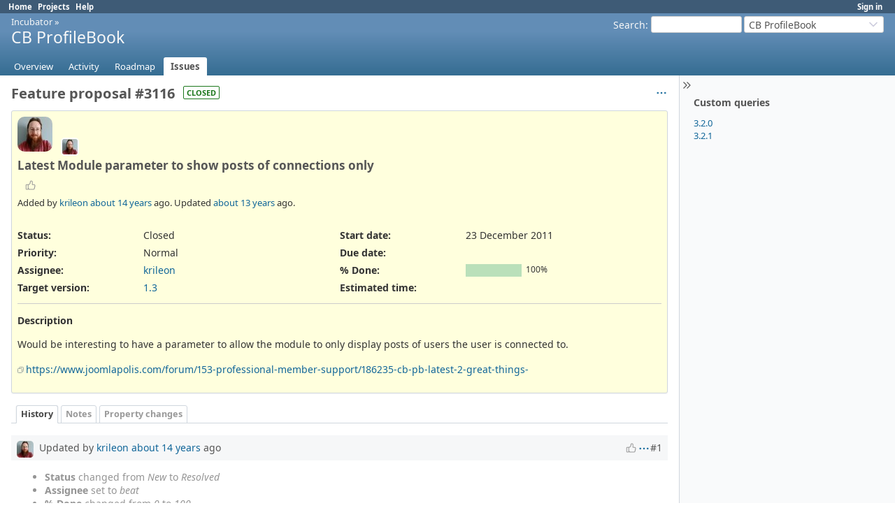

--- FILE ---
content_type: text/html; charset=utf-8
request_url: https://forge.joomlapolis.com/issues/3116
body_size: 4515
content:
<!DOCTYPE html>
<html lang="en">
<head>
<meta charset="utf-8" />
<title>Feature proposal #3116: Latest Module parameter to show posts of connections only - CB ProfileBook - Joomlapolis forge</title>
<meta name="viewport" content="width=device-width, initial-scale=1">
<meta name="description" content="Redmine" />
<meta name="keywords" content="issue,bug,tracker" />
<meta name="csrf-param" content="authenticity_token" />
<meta name="csrf-token" content="57YHnzvBXia-HcAb42KqI31iulkc6201HDPWQCVExiJUaj9qNLsVAntbmrFpksrDUwqKzSnKNIGsmBBxwOt7dw" />
<link rel="shortcut icon" type="image/x-icon" href="/assets/favicon-0e291875.ico" />
<link rel="stylesheet" href="/assets/jquery/jquery-ui-1.13.2-70e53573.css" media="all" />
<link rel="stylesheet" href="/assets/tribute-5.1.3-c23a7bf2.css" media="all" />
<link rel="stylesheet" href="/assets/application-33e739e5.css" media="all" />
<link rel="stylesheet" href="/assets/responsive-194751d3.css" media="all" />

<script type="importmap" data-turbo-track="reload">{
  "imports": {
    "@rails/request.js": "/assets/requestjs-64720317.js",
    "application": "/assets/application-20c5ac24.js",
    "@hotwired/stimulus": "/assets/stimulus.min-7ea3d58b.js",
    "@hotwired/stimulus-loading": "/assets/stimulus-loading-25917588.js",
    "turndown": "/assets/turndown-93630580.js",
    "controllers/api_key_copy_controller": "/assets/controllers/api_key_copy_controller-75f835b3.js",
    "controllers/application": "/assets/controllers/application-fab29967.js",
    "controllers": "/assets/controllers/index-dfefe98d.js",
    "controllers/list_autofill_controller": "/assets/controllers/list_autofill_controller-5f013171.js",
    "controllers/quote_reply_controller": "/assets/controllers/quote_reply_controller-3e6a21f7.js",
    "controllers/sticky_issue_header_controller": "/assets/controllers/sticky_issue_header_controller-18502bbe.js"
  }
}</script>
<link rel="modulepreload" href="/assets/requestjs-64720317.js">
<link rel="modulepreload" href="/assets/application-20c5ac24.js">
<link rel="modulepreload" href="/assets/stimulus.min-7ea3d58b.js">
<link rel="modulepreload" href="/assets/stimulus-loading-25917588.js">
<link rel="modulepreload" href="/assets/turndown-93630580.js">
<link rel="modulepreload" href="/assets/controllers/api_key_copy_controller-75f835b3.js">
<link rel="modulepreload" href="/assets/controllers/application-fab29967.js">
<link rel="modulepreload" href="/assets/controllers/index-dfefe98d.js">
<link rel="modulepreload" href="/assets/controllers/list_autofill_controller-5f013171.js">
<link rel="modulepreload" href="/assets/controllers/quote_reply_controller-3e6a21f7.js">
<link rel="modulepreload" href="/assets/controllers/sticky_issue_header_controller-18502bbe.js">
<script type="module">import "application"</script>
<script src="/assets/jquery-3.7.1-ui-1.13.3-3ca148b8.js"></script>
<script src="/assets/rails-ujs-3de06f48.js"></script>
<script src="/assets/tribute-5.1.3.min-6c16c47a.js"></script><script src="/assets/tablesort-5.2.1.min-c6968762.js"></script>
<script src="/assets/tablesort-5.2.1.number.min-8a47560b.js"></script><script src="/assets/application-legacy-d7c89bc3.js"></script>
<script src="/assets/responsive-aa0cdb6f.js"></script>
<script>
//<![CDATA[
$(window).on('load', function(){ warnLeavingUnsaved('The current page contains unsaved text that will be lost if you leave this page.'); });
//]]>
</script>

<script>
//<![CDATA[
rm = window.rm || {};rm.I18n = rm.I18n || {};rm.I18n = Object.freeze({buttonCopy: 'Copy'});
//]]>
</script>
<script>
//<![CDATA[
rm = window.rm || {};rm.AutoComplete = rm.AutoComplete || {};rm.AutoComplete.dataSources = JSON.parse('{"issues":"/issues/auto_complete?project_id=cb-profilebook\u0026q=","wiki_pages":"/wiki_pages/auto_complete?project_id=cb-profilebook\u0026q="}');
//]]>
</script>

<!-- page specific tags -->
    <link rel="alternate" type="application/atom+xml" title="CB ProfileBook - Feature proposal #3116: Latest Module parameter to show posts of connections only" href="https://forge.joomlapolis.com/issues/3116.atom" />
<script src="/assets/context_menu-78dc3795.js"></script><link rel="stylesheet" href="/assets/context_menu-a52e1524.css" media="screen" /></head>
<body class="project-cb-profilebook has-main-menu controller-issues action-show avatars-on" data-text-formatting="textile">

<div id="wrapper">

<div class="flyout-menu js-flyout-menu">

        <div class="flyout-menu__search">
            <form action="/projects/cb-profilebook/search" accept-charset="UTF-8" name="form-30c259fb" method="get">
            <input type="hidden" name="issues" value="1" autocomplete="off" />
            <label class="search-magnifier search-magnifier--flyout" for="flyout-search"><svg class="s18 icon-svg" aria-hidden="true"><use href="/assets/icons-64cb2f36.svg#icon--search"></use></svg><span class="icon-label hidden">Search</span></label>
            <input type="text" name="q" id="flyout-search" class="small js-search-input" placeholder="Search" />
</form>        </div>


        <h3>Project</h3>
        <span class="js-project-menu"></span>

    <h3>General</h3>
    <span class="js-general-menu"></span>

    <span class="js-sidebar flyout-menu__sidebar"></span>

    <h3>Profile</h3>
    <span class="js-profile-menu"></span>

</div>


<div id="top-menu">
    <div id="account">
        <ul><li><a class="login" href="/login">Sign in</a></li></ul>    </div>
    
    <ul><li><a class="home" href="/">Home</a></li><li><a class="projects" href="/projects">Projects</a></li><li><a target="_blank" rel="noopener" class="help" href="https://www.redmine.org/guide">Help</a></li></ul></div>

<div id="header">

    <a href="#" class="mobile-toggle-button js-flyout-menu-toggle-button"></a>

    <div id="quick-search">
        <form action="/projects/cb-profilebook/search" accept-charset="UTF-8" name="form-56fde587" method="get">
        <input type="hidden" name="scope" autocomplete="off" />
        <input type="hidden" name="issues" value="1" autocomplete="off" />
        <label for='q'>
          <a accesskey="4" href="/projects/cb-profilebook/search">Search</a>:
        </label>
        <input type="text" name="q" id="q" size="20" class="small" accesskey="f" data-auto-complete="true" />
</form>        <div id="project-jump" class="drdn"><span class="drdn-trigger">CB ProfileBook</span><div class="drdn-content"><div class="quick-search"><svg class="s18 icon-svg" aria-hidden="true"><use href="/assets/icons-64cb2f36.svg#icon--search"></use></svg><input type="text" name="q" id="projects-quick-search" value="" class="autocomplete" data-automcomplete-url="/projects/autocomplete.js?jump=issues" autocomplete="off" /></div><div class="drdn-items projects selection"></div><div class="drdn-items all-projects selection"><a href="/projects?jump=issues">All Projects</a></div></div></div>
    </div>

    <h1><span class="breadcrumbs"><a class="root" href="/projects/incubator?jump=issues">Incubator</a><span class="separator"> &raquo; </span></span><span class="current-project">CB ProfileBook</span></h1>

    <div id="main-menu" class="tabs">
        <ul><li><a class="overview" href="/projects/cb-profilebook">Overview</a></li><li><a class="activity" href="/projects/cb-profilebook/activity">Activity</a></li><li><a class="roadmap" href="/projects/cb-profilebook/roadmap">Roadmap</a></li><li><a class="issues selected" href="/projects/cb-profilebook/issues">Issues</a></li></ul>
        <div class="tabs-buttons" style="display:none;">
            <button class="tab-left" onclick="moveTabLeft(this); return false;"></button>
            <button class="tab-right" onclick="moveTabRight(this); return false;"></button>
        </div>
    </div>
</div>

<div id="main" class="collapsiblesidebar">
  <script>
//<![CDATA[
$('#main.collapsiblesidebar').collapsibleSidebar();
//]]>
</script>
    <div id="sidebar">
          <div id="sidebar-switch-panel" style="visibility: hidden;">
            <a id="sidebar-switch-button" class="" href="#">
              <svg class="s20 icon-svg icon-rtl" aria-hidden="true"><use href="/assets/icons-64cb2f36.svg#icon--chevrons-right"></use></svg></a>
          </div>
          <script>
//<![CDATA[
$('#sidebar-switch-panel').css('visibility', 'visible');
//]]>
</script>
        <div id="sidebar-wrapper">
            


<h3>Custom queries</h3>
<ul class="queries"><li><a class="query" data-disable-with="3.2.0" href="/projects/cb-profilebook/issues?query_id=181">3.2.0</a></li>
<li><a class="query" data-disable-with="3.2.1" href="/projects/cb-profilebook/issues?query_id=217">3.2.1</a></li></ul>





          
        </div>
    </div>

    <div id="content">
        
        <div class="contextual">




<span class="drdn"><span class="drdn-trigger"><span class="icon-only icon-actions" title="Actions"><svg class="s18 icon-svg" aria-hidden="true"><use href="/assets/icons-64cb2f36.svg#icon--3-bullets"></use></svg><span class="icon-label">Actions</span></span></span><div class="drdn-content"><div class="drdn-items">
  <a href="#" onclick="copyDataClipboardTextToClipboard(this);; return false;" class="icon icon-copy-link" data-clipboard-text="https://forge.joomlapolis.com/issues/3116"><svg class="s18 icon-svg" aria-hidden="true"><use href="/assets/icons-64cb2f36.svg#icon--copy-link"></use></svg><span class="icon-label">Copy link</span></a>
  
</div></div></span></div>


<h2 class="inline-block">Feature proposal #3116</h2><span class="badge badge-status-closed">closed</span>

<div class="issue tracker-2 status-5 priority-4 priority-default closed details">

  <div class="avatar-with-child">
    <img alt="" title="Author: krileon" class="gravatar avatar" srcset="https://www.gravatar.com/avatar/d57d02c887933b318da1a1ebd1ef8f07df757a08d80d0ceff426dc16f13908f5?rating=PG&amp;size=100&amp;default= 2x" src="https://www.gravatar.com/avatar/d57d02c887933b318da1a1ebd1ef8f07df757a08d80d0ceff426dc16f13908f5?rating=PG&amp;size=50&amp;default=" />
    <img alt="" title="Assignee: krileon" class="gravatar avatar avatar-child" srcset="https://www.gravatar.com/avatar/d57d02c887933b318da1a1ebd1ef8f07df757a08d80d0ceff426dc16f13908f5?rating=PG&amp;size=44&amp;default= 2x" src="https://www.gravatar.com/avatar/d57d02c887933b318da1a1ebd1ef8f07df757a08d80d0ceff426dc16f13908f5?rating=PG&amp;size=22&amp;default=" />
  </div>

<div data-controller="sticky-issue-header">
  <div class="subject" data-sticky-issue-header-target="original">
    <div><h3>Latest Module parameter to show posts of connections only</h3></div>
  </div>
  <div id="sticky-issue-header" data-sticky-issue-header-target="stickyHeader" class="issue">
    <span class="issue-heading">Feature proposal #3116:</span>
    <span class="subject">Latest Module parameter to show posts of connections only</span>
  </div>
</div>

<div class="reaction">
  <span class="reaction-button-wrapper" data-reaction-button-id="reaction_issue_3116"><span class="icon reaction-button readonly"><svg class="s18 icon-svg" aria-hidden="true"><use href="/assets/icons-64cb2f36.svg#icon--thumb-up"></use></svg></span></span>
</div>
        <p class="author">
        Added by <a class="user active" href="/users/172474">krileon</a> <a title="23 December 2011 14:31" href="/projects/cb-profilebook/activity?from=2011-12-23">about 14 years</a> ago.
        Updated <a title="25 October 2012 18:04" href="/projects/cb-profilebook/activity?from=2012-10-25">about 13 years</a> ago.
        </p>

<div class="attributes">
<div class="splitcontent"><div class="splitcontentleft"><div class="status attribute"><div class="label">Status:</div><div class="value">Closed</div></div><div class="priority attribute"><div class="label">Priority:</div><div class="value">Normal</div></div><div class="assigned-to attribute"><div class="label">Assignee:</div><div class="value"><a class="user active" href="/users/172474">krileon</a></div></div><div class="fixed-version attribute"><div class="label">Target version:</div><div class="value"><a title="25 October 2012" href="/versions/503">1.3</a></div></div></div><div class="splitcontentleft"><div class="start-date attribute"><div class="label">Start date:</div><div class="value">23 December 2011</div></div><div class="due-date attribute"><div class="label">Due date:</div><div class="value"></div></div><div class="progress attribute"><div class="label">% Done:</div><div class="value"><table class="progress progress-100"><tr><td style="width: 100%;" class="closed" title="100%"></td></tr></table><p class="percent">100%</p></div></div><div class="estimated-hours attribute"><div class="label">Estimated time:</div><div class="value"></div></div></div></div>


</div>

<hr />
<div class="description" data-controller="quote-reply">
  <div class="contextual">
  
  </div>

  <p><strong>Description</strong></p>
  <div id="issue_description_wiki" class="wiki" data-quote-reply-target="content">
  <p>Would be interesting to have a parameter to allow the module to only display posts of users the user is connected to.</p>


	<p><a class="external" href="https://www.joomlapolis.com/forum/153-professional-member-support/186235-cb-pb-latest-2-great-things-">https://www.joomlapolis.com/forum/153-professional-member-support/186235-cb-pb-latest-2-great-things-</a></p>
  </div>
</div>







</div>



<div id="history" class="journals">

<div class="tabs">
  <ul>
    <li><a id="tab-history" class="selected" onclick="showIssueHistory(&quot;history&quot;, this.href); return false;" href="/issues/3116?tab=history">History</a></li>
    <li><a id="tab-notes" onclick="showIssueHistory(&quot;notes&quot;, this.href); return false;" href="/issues/3116?tab=notes">Notes</a></li>
    <li><a id="tab-properties" onclick="showIssueHistory(&quot;properties&quot;, this.href); return false;" href="/issues/3116?tab=properties">Property changes</a></li>
  </ul>
  <div class="tabs-buttons" style="display:none;">
    <button class="tab-left icon-only" type="button" onclick="moveTabLeft(this);">
      <svg class="s18 icon-svg" aria-hidden="true"><use href="/assets/icons-64cb2f36.svg#icon--angle-left"></use></svg>
    </button>
    <button class="tab-right icon-only" type="button" onclick="moveTabRight(this);">
      <svg class="s18 icon-svg" aria-hidden="true"><use href="/assets/icons-64cb2f36.svg#icon--angle-right"></use></svg>
    </button>
  </div>
</div>

  <div id="tab-content-history" class="tab-content">
  <div id="change-6186" class="journal has-notes has-details" data-controller="quote-reply">
    <div id="note-1" class="note">
      <h4 class="journal-header">
        <span class="journal-info">
          <img alt="" title="krileon" class="gravatar avatar" srcset="https://www.gravatar.com/avatar/d57d02c887933b318da1a1ebd1ef8f07df757a08d80d0ceff426dc16f13908f5?rating=PG&amp;size=48&amp;default= 2x" src="https://www.gravatar.com/avatar/d57d02c887933b318da1a1ebd1ef8f07df757a08d80d0ceff426dc16f13908f5?rating=PG&amp;size=24&amp;default=" />
          Updated by <a class="user active" href="/users/172474">krileon</a> <a title="11 January 2012 19:00" href="/projects/cb-profilebook/activity?from=2012-01-11">about 14 years</a> ago
          <span id="journal-6186-private_notes" class=""></span>
          
        </span>
        <span class="journal-meta">
          <span class="journal-actions">
            <span class="reaction-button-wrapper" data-reaction-button-id="reaction_journal_6186"><span class="icon reaction-button readonly"><svg class="s18 icon-svg" aria-hidden="true"><use href="/assets/icons-64cb2f36.svg#icon--thumb-up"></use></svg></span></span><span class="drdn"><span class="drdn-trigger"><span class="icon-only icon-actions" title="Actions"><svg class="s18 icon-svg" aria-hidden="true"><use href="/assets/icons-64cb2f36.svg#icon--3-bullets"></use></svg><span class="icon-label">Actions</span></span></span><div class="drdn-content"><div class="drdn-items"><a href="#" onclick="copyDataClipboardTextToClipboard(this);; return false;" class="icon icon-copy-link" data-clipboard-text="https://forge.joomlapolis.com/issues/3116#note-1"><svg class="s18 icon-svg" aria-hidden="true"><use href="/assets/icons-64cb2f36.svg#icon--copy-link"></use></svg><span class="icon-label">Copy link</span></a></div></div></span>
          </span>
          <a href="#note-1" class="journal-link">#1</a>
        </span>
      </h4>
      <div class="journal-content">
          <ul class="journal-details">
              <li><strong>Status</strong> changed from <i>New</i> to <i>Resolved</i></li>
              <li><strong>Assignee</strong> set to <i>beat</i></li>
              <li><strong>% Done</strong> changed from <i>0</i> to <i>100</i></li>
          </ul>
        <div id="journal-6186-notes" class="wiki journal-note" data-quote-reply-target="content"><p>Sent as mod_cbpblatest_v1.3.zip</p></div>
      </div>
    </div>
  </div>
  
  <div id="change-8349" class="journal has-details" data-controller="quote-reply">
    <div id="note-2" class="note">
      <h4 class="journal-header">
        <span class="journal-info">
          <img alt="" title="krileon" class="gravatar avatar" srcset="https://www.gravatar.com/avatar/d57d02c887933b318da1a1ebd1ef8f07df757a08d80d0ceff426dc16f13908f5?rating=PG&amp;size=48&amp;default= 2x" src="https://www.gravatar.com/avatar/d57d02c887933b318da1a1ebd1ef8f07df757a08d80d0ceff426dc16f13908f5?rating=PG&amp;size=24&amp;default=" />
          Updated by <a class="user active" href="/users/172474">krileon</a> <a title="25 October 2012 17:38" href="/projects/cb-profilebook/activity?from=2012-10-25">about 13 years</a> ago
          <span id="journal-8349-private_notes" class=""></span>
          
        </span>
        <span class="journal-meta">
          <span class="journal-actions">
            <span class="reaction-button-wrapper" data-reaction-button-id="reaction_journal_8349"><span class="icon reaction-button readonly"><svg class="s18 icon-svg" aria-hidden="true"><use href="/assets/icons-64cb2f36.svg#icon--thumb-up"></use></svg></span></span><span class="drdn"><span class="drdn-trigger"><span class="icon-only icon-actions" title="Actions"><svg class="s18 icon-svg" aria-hidden="true"><use href="/assets/icons-64cb2f36.svg#icon--3-bullets"></use></svg><span class="icon-label">Actions</span></span></span><div class="drdn-content"><div class="drdn-items"><a href="#" onclick="copyDataClipboardTextToClipboard(this);; return false;" class="icon icon-copy-link" data-clipboard-text="https://forge.joomlapolis.com/issues/3116#note-2"><svg class="s18 icon-svg" aria-hidden="true"><use href="/assets/icons-64cb2f36.svg#icon--copy-link"></use></svg><span class="icon-label">Copy link</span></a></div></div></span>
          </span>
          <a href="#note-2" class="journal-link">#2</a>
        </span>
      </h4>
      <div class="journal-content">
          <ul class="journal-details">
              <li><strong>Target version</strong> set to <i>1.3</i></li>
          </ul>
        
      </div>
    </div>
  </div>
  
  <div id="change-8352" class="journal has-notes has-details" data-controller="quote-reply">
    <div id="note-3" class="note">
      <h4 class="journal-header">
        <span class="journal-info">
          <img alt="" title="krileon" class="gravatar avatar" srcset="https://www.gravatar.com/avatar/d57d02c887933b318da1a1ebd1ef8f07df757a08d80d0ceff426dc16f13908f5?rating=PG&amp;size=48&amp;default= 2x" src="https://www.gravatar.com/avatar/d57d02c887933b318da1a1ebd1ef8f07df757a08d80d0ceff426dc16f13908f5?rating=PG&amp;size=24&amp;default=" />
          Updated by <a class="user active" href="/users/172474">krileon</a> <a title="25 October 2012 18:04" href="/projects/cb-profilebook/activity?from=2012-10-25">about 13 years</a> ago
          <span id="journal-8352-private_notes" class=""></span>
          
        </span>
        <span class="journal-meta">
          <span class="journal-actions">
            <span class="reaction-button-wrapper" data-reaction-button-id="reaction_journal_8352"><span class="icon reaction-button readonly"><svg class="s18 icon-svg" aria-hidden="true"><use href="/assets/icons-64cb2f36.svg#icon--thumb-up"></use></svg></span></span><span class="drdn"><span class="drdn-trigger"><span class="icon-only icon-actions" title="Actions"><svg class="s18 icon-svg" aria-hidden="true"><use href="/assets/icons-64cb2f36.svg#icon--3-bullets"></use></svg><span class="icon-label">Actions</span></span></span><div class="drdn-content"><div class="drdn-items"><a href="#" onclick="copyDataClipboardTextToClipboard(this);; return false;" class="icon icon-copy-link" data-clipboard-text="https://forge.joomlapolis.com/issues/3116#note-3"><svg class="s18 icon-svg" aria-hidden="true"><use href="/assets/icons-64cb2f36.svg#icon--copy-link"></use></svg><span class="icon-label">Copy link</span></a></div></div></span>
          </span>
          <a href="#note-3" class="journal-link">#3</a>
        </span>
      </h4>
      <div class="journal-content">
          <ul class="journal-details">
              <li><strong>Status</strong> changed from <i>Resolved</i> to <i>Closed</i></li>
              <li><strong>Assignee</strong> changed from <i>beat</i> to <i>krileon</i></li>
          </ul>
        <div id="journal-8352-notes" class="wiki journal-note" data-quote-reply-target="content"><p>Committed in r2655</p></div>
      </div>
    </div>
  </div>
  

</div>
  
  

<script>
//<![CDATA[
showIssueHistory("history", this.href)
//]]>
</script>

</div>

<div style="clear: both;"></div>
<div class="contextual">




<span class="drdn"><span class="drdn-trigger"><span class="icon-only icon-actions" title="Actions"><svg class="s18 icon-svg" aria-hidden="true"><use href="/assets/icons-64cb2f36.svg#icon--3-bullets"></use></svg><span class="icon-label">Actions</span></span></span><div class="drdn-content"><div class="drdn-items">
  <a href="#" onclick="copyDataClipboardTextToClipboard(this);; return false;" class="icon icon-copy-link" data-clipboard-text="https://forge.joomlapolis.com/issues/3116"><svg class="s18 icon-svg" aria-hidden="true"><use href="/assets/icons-64cb2f36.svg#icon--copy-link"></use></svg><span class="icon-label">Copy link</span></a>
  
</div></div></span></div>


<div style="clear: both;"></div>


<p class="other-formats hide-when-print">Also available in:  <span><a class="pdf" rel="nofollow" href="/issues/3116.pdf">PDF</a></span>
  <span><a class="atom" rel="nofollow" href="/issues/3116.atom">Atom</a></span>
</p>





        
        <div style="clear:both;"></div>
    </div>
</div>
<div id="footer">
    Powered by <a target="_blank" rel="noopener" href="https://www.redmine.org/">Redmine</a> &copy; 2006-2026 Jean-Philippe Lang
</div>

<div id="ajax-indicator" style="display:none;">
  <span class="icon">
    <svg class="s18 icon-svg svg-loader" aria-hidden="true"><use href="/assets/icons-64cb2f36.svg#icon--loader"></use></svg><span class="icon-label">Loading...</span>
  </span>
</div>
<div id="ajax-modal" style="display:none;"></div>
<div id="icon-copy-source" style="display: none;"><svg class="s18 icon-svg" aria-hidden="true"><use href="/assets/icons-64cb2f36.svg#icon--"></use></svg></div>

</div>

</body>
</html>
